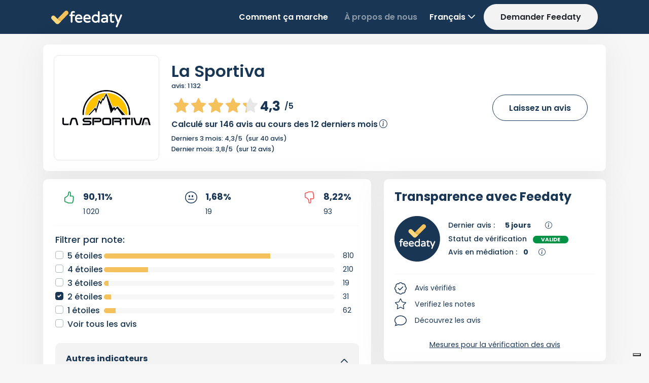

--- FILE ---
content_type: image/svg+xml
request_url: https://www.feedaty.com/app_themes/feedaty/images/merchant_new/feedaty/feedaty_logo_h1_plain_blue.svg
body_size: 4374
content:
<?xml version="1.0" encoding="UTF-8"?>
<svg width="284px" height="66px" viewBox="0 0 284 66" version="1.1" xmlns="http://www.w3.org/2000/svg" xmlns:xlink="http://www.w3.org/1999/xlink">
    <title>A0198FA8-98B9-4ADC-829E-6968D801151A</title>
    <defs>
        <linearGradient x1="69.1271833%" y1="31.4895444%" x2="10.704277%" y2="93.177298%" id="linearGradient-1">
            <stop stop-color="#7F4F12" stop-opacity="0" offset="0%"></stop>
            <stop stop-color="#D4890B" offset="100%"></stop>
        </linearGradient>
    </defs>
    <g id="Brand" stroke="none" stroke-width="1" fill="none" fill-rule="evenodd">
        <g id="logo_oriz.v2_simple" transform="translate(0.000000, -2.000000)">
            <g id="Group" transform="translate(0.000000, 2.000000)">
                <path d="M91.7530771,15.0568 L85.0930771,15.0568 L85.0930771,12.5458 C85.0930771,10.7958 85.4210771,9.6058 86.0670771,9.0058 C86.7310771,8.3908 87.7860771,8.0788 89.1960771,8.0788 C89.2510771,8.0808 89.5060771,8.1008 90.6220771,8.2348 C92.0140771,8.5848 93.3120771,8.5018 94.2500771,7.5228 C94.8210771,6.9268 95.1110771,6.2238 95.1110771,5.4328 C95.1110771,4.8468 94.9380771,4.2948 94.5950771,3.7928 C94.2670771,3.3148 93.8430771,2.9428 93.3330771,2.6868 C91.6540771,1.8478 89.8060771,1.4218 87.8400771,1.4218 C86.2280771,1.4218 84.6680771,1.7978 83.2020771,2.5398 C81.7100771,3.2978 80.4870771,4.5178 79.5680771,6.1628 C78.6590771,7.7888 78.1980771,9.8768 78.1980771,12.3688 L78.1980771,15.0568 L75.4500771,15.0568 C74.6200771,15.0568 73.8970771,15.3468 73.3020771,15.9168 C72.6950771,16.4978 72.3880771,17.2388 72.3880771,18.1198 C72.3880771,18.9548 72.6910771,19.6818 73.2890771,20.2788 C73.8850771,20.8768 74.6120771,21.1808 75.4500771,21.1808 L78.1980771,21.1808 L78.1980771,43.6708 C78.1980771,44.6268 78.5310771,45.4428 79.1900771,46.0988 C79.8460771,46.7558 80.6620771,47.0888 81.6150771,47.0888 C82.5640771,47.0888 83.3870771,46.7588 84.0620771,46.1078 C84.7460771,45.4508 85.0930771,44.6318 85.0930771,43.6708 L85.0930771,21.1808 L91.7530771,21.1808 C92.6340771,21.1808 93.3750771,20.8728 93.9550771,20.2678 C94.5250771,19.6718 94.8150771,18.9498 94.8150771,18.1198 C94.8150771,17.2448 94.5220771,16.5078 93.9420771,15.9278 C93.3630771,15.3498 92.6270771,15.0568 91.7530771,15.0568" id="Fill-39" fill="#FFFFFF"></path>
                <path d="M117.903477,27.6837 L102.060477,27.6837 C102.242477,26.2357 102.673477,24.9957 103.343477,23.9897 C104.131477,22.8077 105.126477,21.9287 106.299477,21.3757 C108.697477,20.2507 111.209477,20.2507 113.605477,21.3757 C114.781477,21.9287 115.787477,22.8107 116.595477,23.9957 C117.281477,24.9997 117.719477,26.2387 117.903477,27.6837 M117.944477,16.6267 C115.697477,15.1917 113.008477,14.4637 109.952477,14.4637 C106.691477,14.4637 103.895477,15.2457 101.644477,16.7877 C99.4004771,18.3267 97.7164771,20.3697 96.6364771,22.8597 C95.5734771,25.3127 95.0344771,28.0257 95.0344771,30.9237 C95.0344771,36.0857 96.4724771,40.1617 99.3104771,43.0407 C102.150477,45.9227 106.130477,47.3847 111.138477,47.3847 C113.567477,47.3847 115.591477,47.1547 117.157477,46.7027 C118.711477,46.2527 120.300477,45.5717 121.887477,44.6757 C123.159477,43.9417 123.803477,42.9847 123.803477,41.8327 C123.803477,40.9447 123.482477,40.2007 122.849477,39.6197 C122.233477,39.0567 121.505477,38.7697 120.682477,38.7697 C120.174477,38.7697 119.702477,38.8767 119.281477,39.0867 C118.144477,39.6537 116.968477,40.0947 115.784477,40.3937 C114.609477,40.6927 113.206477,40.8457 111.612477,40.8457 C108.693477,40.8457 106.407477,40.1317 104.817477,38.7227 C103.406477,37.4717 102.496477,35.7407 102.105477,33.5717 L121.335477,33.5717 C122.372477,33.5717 123.222477,33.2347 123.861477,32.5697 C124.492477,31.9147 124.811477,31.1017 124.811477,30.1537 C124.811477,27.3667 124.227477,24.7517 123.076477,22.3837 C121.912477,19.9967 120.186477,18.0597 117.944477,16.6267" id="Fill-41" fill="#FFFFFF"></path>
                <path d="M151.457177,27.6837 L135.614177,27.6837 C135.796177,26.2357 136.227177,24.9957 136.897177,23.9897 C137.685177,22.8077 138.680177,21.9287 139.853177,21.3757 C142.251177,20.2507 144.763177,20.2507 147.159177,21.3757 C148.335177,21.9287 149.341177,22.8107 150.149177,23.9957 C150.835177,24.9997 151.273177,26.2387 151.457177,27.6837 M151.498177,16.6267 C149.251177,15.1917 146.562177,14.4637 143.506177,14.4637 C140.245177,14.4637 137.449177,15.2457 135.198177,16.7877 C132.954177,18.3267 131.270177,20.3697 130.190177,22.8597 C129.127177,25.3127 128.588177,28.0257 128.588177,30.9237 C128.588177,36.0857 130.026177,40.1617 132.864177,43.0407 C135.704177,45.9227 139.684177,47.3847 144.692177,47.3847 C147.121177,47.3847 149.145177,47.1547 150.711177,46.7027 C152.265177,46.2527 153.854177,45.5717 155.441177,44.6757 C156.713177,43.9417 157.357177,42.9847 157.357177,41.8327 C157.357177,40.9447 157.036177,40.2007 156.403177,39.6197 C155.787177,39.0567 155.059177,38.7697 154.236177,38.7697 C153.728177,38.7697 153.256177,38.8767 152.835177,39.0867 C151.698177,39.6537 150.522177,40.0947 149.338177,40.3937 C148.163177,40.6927 146.760177,40.8457 145.166177,40.8457 C142.247177,40.8457 139.961177,40.1317 138.371177,38.7227 C136.960177,37.4717 136.050177,35.7407 135.659177,33.5717 L154.889177,33.5717 C155.926177,33.5717 156.776177,33.2347 157.415177,32.5697 C158.046177,31.9147 158.365177,31.1017 158.365177,30.1537 C158.365177,27.3667 157.781177,24.7517 156.630177,22.3837 C155.466177,19.9967 153.740177,18.0597 151.498177,16.6267" id="Fill-43" fill="#FFFFFF"></path>
                <path d="M178.008977,40.8454 C175.271977,40.8454 173.140977,40.0094 171.495977,38.2904 C169.862977,36.5854 169.035977,34.1064 169.035977,30.9244 C169.035977,27.7414 169.862977,25.2634 171.495977,23.5574 C173.141977,21.8394 175.272977,21.0034 178.008977,21.0034 C179.696977,21.0034 181.309977,21.3854 182.797977,22.1374 C184.223977,22.8594 185.509977,23.8204 186.624977,24.9944 L186.624977,36.8544 C185.508977,38.0304 184.222977,38.9914 182.797977,39.7114 C181.312977,40.4634 179.700977,40.8454 178.008977,40.8454 M190.102977,1.7184 C189.154977,1.7184 188.330977,2.0484 187.655977,2.6984 C186.971977,3.3564 186.624977,4.1964 186.624977,5.1954 L186.624977,17.9804 C183.889977,15.6454 180.738977,14.4644 177.237977,14.4644 C174.668977,14.4644 172.200977,15.1254 169.902977,16.4284 C167.599977,17.7364 165.709977,19.6654 164.284977,22.1644 C162.862977,24.6594 162.141977,27.6064 162.141977,30.9244 C162.141977,34.2424 162.862977,37.1914 164.284977,39.6844 C165.708977,42.1824 167.598977,44.1124 169.902977,45.4194 C172.198977,46.7234 174.666977,47.3844 177.237977,47.3844 C180.741977,47.3844 183.894977,46.2014 186.629977,43.8644 C186.673977,44.7414 187.018977,45.4954 187.654977,46.1074 C188.330977,46.7584 189.154977,47.0884 190.102977,47.0884 C191.055977,47.0884 191.871977,46.7554 192.529977,46.0984 C193.186977,45.4424 193.519977,44.6244 193.519977,43.6704 L193.519977,5.1954 C193.519977,4.2474 193.189977,3.4244 192.538977,2.7484 C191.880977,2.0644 191.060977,1.7184 190.102977,1.7184" id="Fill-45" fill="#FFFFFF"></path>
                <path d="M211.858577,41.1422 C209.806577,41.1422 208.349577,40.7682 207.528577,40.0292 C206.718577,39.3032 206.325577,38.3612 206.325577,37.1492 C206.325577,34.5382 209.084577,33.2152 214.526577,33.2152 L220.238577,33.2152 L220.238577,37.1592 C219.229577,38.2582 217.990577,39.1982 216.549577,39.9532 L216.548577,39.9532 C215.046577,40.7422 213.467577,41.1422 211.858577,41.1422 M221.280577,16.2272 C219.294577,15.0582 216.841577,14.4642 213.993577,14.4642 C210.430577,14.4642 206.880577,15.2022 203.445577,16.6582 C202.136577,17.2112 201.445577,18.2282 201.445577,19.6002 C201.445577,20.4382 201.739577,21.1562 202.316577,21.7302 C202.894577,22.3092 203.591577,22.6032 204.389577,22.6032 C204.651577,22.6032 204.962577,22.5582 205.397577,22.4472 C206.783577,21.9842 208.059577,21.6342 209.192577,21.4032 C210.301577,21.1772 211.597577,21.0622 213.045577,21.0622 C215.569577,21.0622 217.425577,21.5772 218.561577,22.5912 C219.630577,23.5462 220.193577,25.1582 220.235577,27.3882 L213.815577,27.3882 C209.204577,27.3882 205.631577,28.3162 203.197577,30.1462 C200.697577,32.0272 199.429577,34.5822 199.429577,37.7422 C199.429577,39.6582 199.908577,41.3792 200.851577,42.8582 C201.793577,44.3342 203.083577,45.4742 204.687577,46.2432 C206.263577,47.0002 207.999577,47.3842 209.842577,47.3842 C213.904577,47.3842 217.394577,46.1922 220.242577,43.8372 C220.278577,44.7202 220.610577,45.4802 221.228577,46.0972 C221.885577,46.7552 222.703577,47.0882 223.656577,47.0882 C224.602577,47.0882 225.425577,46.7582 226.102577,46.1082 C226.786577,45.4512 227.132577,44.6302 227.132577,43.6702 L227.132577,26.8922 C227.132577,24.7272 226.657577,22.6892 225.717577,20.8342 C224.767577,18.9532 223.274577,17.4032 221.280577,16.2272" id="Fill-47" fill="#FFFFFF"></path>
                <path d="M249.325377,40.6081 C248.994377,40.6081 248.719377,40.6331 248.478377,40.6861 L247.924377,40.8171 C247.206377,41.0331 246.480377,41.1421 245.768377,41.1421 C244.799377,41.1421 243.996377,40.9651 243.382377,40.6171 C242.789377,40.2811 242.665377,39.1901 242.665377,38.3351 L242.665377,21.1811 L248.614377,21.1811 C249.495377,21.1811 250.236377,20.8731 250.816377,20.2671 C251.387377,19.6701 251.676377,18.9471 251.676377,18.1191 C251.676377,17.2461 251.383377,16.5101 250.804377,15.9281 C250.224377,15.3501 249.488377,15.0571 248.614377,15.0571 L242.665377,15.0571 L242.665377,11.0651 C242.665377,10.5651 242.484377,10.1031 242.141377,9.7281 C241.425377,8.9461 240.247377,8.8841 239.257377,9.8761 L231.259377,17.7051 C230.720377,18.1241 230.434377,18.6771 230.434377,19.3051 C230.434377,19.8191 230.624377,20.2791 230.979377,20.6341 C231.336377,20.9911 231.796377,21.1811 232.311377,21.1811 L235.770377,21.1811 L235.770377,38.8091 C235.770377,44.4201 239.022377,47.3841 245.176377,47.3841 C247.016377,47.3841 248.777377,47.0021 250.442377,46.2321 C251.903377,45.4711 252.210377,44.3221 252.210377,43.4931 C252.210377,42.6901 251.912377,41.9991 251.325377,41.4381 C250.747377,40.8871 250.074377,40.6081 249.325377,40.6081" id="Fill-49" fill="#FFFFFF"></path>
                <path d="M282.470877,15.7902 C281.812877,15.1072 280.992877,14.7612 280.033877,14.7612 C279.025877,14.7612 277.654877,15.1472 276.850877,17.0032 L268.244877,37.8322 L259.798877,16.8802 C259.546877,16.2762 259.128877,15.7692 258.556877,15.3682 C257.974877,14.9652 257.322877,14.7612 256.616877,14.7612 C255.657877,14.7612 254.836877,15.1072 254.180877,15.7902 C253.529877,16.4662 253.199877,17.2892 253.199877,18.2372 C253.199877,18.6872 253.296877,19.1602 253.492877,19.6482 L264.524877,46.5242 L258.974877,60.5052 C258.824877,60.9062 258.748877,61.3132 258.748877,61.7172 C258.748877,62.6262 259.069877,63.4192 259.699877,64.0752 C260.337877,64.7392 261.127877,65.0762 262.047877,65.0762 C263.025877,65.0762 264.369877,64.6802 265.230877,62.7762 L271.107877,48.6302 L283.224877,19.5102 C283.375877,19.1112 283.451877,18.6832 283.451877,18.2372 C283.451877,17.2912 283.121877,16.4682 282.470877,15.7902" id="Fill-51" fill="#FFFFFF"></path>
                <path d="M20.6642771,48.735 L20.2472771,48.317 C17.0552771,45.125 17.0552771,39.949 20.2472771,36.756 L54.6092771,2.394 C57.8022771,-0.798 62.9772771,-0.798 66.1702771,2.394 L66.5882771,2.812 C69.7792771,6.004 69.7792771,11.18 66.5882771,14.372 L32.2252771,48.735 C29.0322771,51.927 23.8562771,51.927 20.6642771,48.735" id="Fill-53" fill="#F3C05C"></path>
                <g id="Group-57" transform="translate(16.999877, 22.530000)" fill="url(#linearGradient-1)" fill-opacity="0.7">
                    <path d="M16.8,0.775 L31.09,10.503 L15.31,26.431 C13.649,28.107 11.46,28.947 9.273,28.947 C7.111,28.947 4.949,28.128 3.291,26.486 C-0.044,23.183 -0.068,17.802 3.236,14.467 L3.236,14.467 L16.8,0.775 Z" id="Clip-56"></path>
                </g>
                <path d="M31.0284771,38.1579 L14.6774771,21.8069 C11.4424771,18.5719 6.17147712,18.2739 2.78647712,21.3539 C-0.826522882,24.6429 -0.926522882,30.2419 2.48947712,33.6579 L19.0094771,50.1779 C20.6694771,51.8369 22.8434771,52.6669 25.0184771,52.6669 C27.1944771,52.6669 29.3694771,51.8369 31.0284771,50.1779 L40.2474771,40.9589 L38.2624771,40.9099 C35.6074771,40.8449 33.0554771,39.8739 31.0284771,38.1579" id="Fill-58" fill="#F9D77D"></path>
            </g>
        </g>
    </g>
</svg>

--- FILE ---
content_type: application/javascript; charset=utf-8
request_url: https://cs.iubenda.com/cookie-solution/confs/js/47711611.js
body_size: -289
content:
_iub.csRC = { consApiKey: 'QefhXBCzAcGmQTNswqt5FhoRWvR383dE', showBranding: false, publicId: 'a3ebfec8-6db6-11ee-8bfc-5ad8d8c564c0', floatingGroup: false };
_iub.csEnabled = true;
_iub.csPurposes = [];
_iub.csT = 2.0;
_iub.googleConsentModeV2 = true;


--- FILE ---
content_type: application/javascript
request_url: https://www.feedaty.com/app_themes/feedaty/scripts/feedaty_ajax.js?_v=202511171652
body_size: 2358
content:
//var row = 16;
//var count = 5;

function takeMoreReviews(filterType, name, row, count = 5, filterStars = -1, filterLanguage, productID = null,gui = null, locationID = -1) {
    $("#seeMore").attr("href","javascript:void(0);");

    var params = {
        'merchantName': name,
        'row': row,
        'count': count,
        'filterReviewType': filterType,
        'lcid': filterLanguage,
        'locationID': locationID
    };

    if (filterStars !== -1) {
        params.filterRating = filterStars;
    }
    if (productID != null) {
        params.productID = productID;
    }
    if (gui != null) {
        params.gui = gui;
    }
    $.ajax({
        url: "/ws/feedatyapi.svc/MoreReviews",
        data: params,
        success: function (result) {
            var review = "";
            var i = 0;
            var htmlReview = "";

            reviews = result.MoreReviewsResult.Reviews;

            if (reviews.ThereAreMore === false || reviews.length === 0) {
                $('#seeMore').hide();
            }

            for (i = 0; i < reviews.length; i++) {
                //filtro merchant
                if (filterType === "OnlyMerchantReviews" && reviews[i].MerchantReview != null) {
                    console.log(reviews[i]);
                    htmlReview = formatMerchantReviewData(reviews[i], name);
                }
                //senza filtro  ====�
                if (filterType === "All" && reviews[i].MerchantReview != null || filterType === "All" && reviews[i].ProductReviews) {
                    htmlReview = formatAllReviewData(reviews[i], name);
                }
                //filtro prodotti
                else if (filterType === "OnlyProductReviews" && reviews[i].ProductReviews.length > 0) {
                    htmlReview = formatProductReviewData(reviews[i], name);
                }
                //filtro source - da rivedere
                else if (filterType === "eBay" && reviews[i].ProductReviews !== null || filterType === "None" && reviews[i].ProductReviews !== null) {
                    htmlReview = formatProductReviewData(reviews[i], name);
                }

                $("#reviewsContainer").append(htmlReview);
                $("#paginate").insertAfter(".review_wrapper:last-child");
                $("#pnlReadAllBottom").insertBefore("#paginate");

            }
            row = row + count;
            $("#seeMore").attr("onclick", "takeMoreReviews('" + filterType + "','" + name + "'," + row + "," + count + "," + filterStars + ",'" + filterLanguage + "','" + productID + "','" + gui +"','" + locationID + "')");
            $("#seeMore").attr("href", $("#seeMore").data("href").concat("&l=", filterLanguage, "&s=", filterStars, "&t=", filterType, "&row=", row, "&gui=", gui, "&loc=", locationID));


        },
        error: function () {
            console.log("whoops");
        }
    });

    return false;
}
// per il filtro Product
function formatProductReviewData(review, name) {

    var reviewSource = getReviewSourceString(review.Source);

    var htmlProductReview = "";

    for (var j = 0; j < review.ProductReviews.length; j++) {

        if (review.ProductReviews[j].Product.ThumbnailURL !== null)
            productThumbnailUrl = review.ProductReviews[j].Product.ThumbnailURL;

        else productThumbnailUrl = "//" + document.domain +  "/app_themes/feedaty/images/merchant-page/feedati/product_icon.png";

        reviewWrapper = "<div class=\"review_wrapper card fd-card-grey\"><div class=\"card-body\">";
        reviewHeader = "<div class=\"fd-merchant-rating fd-row-wrap align-items-center\">";
        prodName = "<strong><a href=\"" + review.ProductReviews[j].Product.ProductPageURL + "\" rel=\"nofollow\">" + review.ProductReviews[j].Product.Name + "</a></strong>";
        prodImage = " <div class=\"fd-row align-items-center my-2\"><div class=\"fd-product rounded-circle\" ><a href=\"" + review.ProductReviews[j].Product.ExternalProductPageURL + "\" target=\"_blank\"><img id=\"imgProduct\" title=\"" + review.ProductReviews[j].Product.Name + "\" src=\"" + productThumbnailUrl + "\" alt=\"" + review.ProductReviews[j].Product.Name + "\" ></a></div><div class=\"fd-product-link\">" + prodName +  "</div></div>";

        reviewRating = "<div class=\"fd-stars\"><img alt=\"Feedaty Rating\" src=\"/app_themes/feedaty/images/merchant_new/goldstars/" + review.ProductReviews[j].Rating  + ".0.svg\" /></div>"
            + "<div class=\"fd-row-wrap align-items-center mr-auto\"><div class=\"fd-rating\">" + review.ProductReviews[j].Rating  + "</div><div class=\"fd-totalrate\">/5</div></div>";
        reviewDate = "<div class=\"fd-date\">" + review.ProductReviews[j].ReviewDate + "</div><div class=\"fd-source\">" + reviewSource + "</div></div>";
        reviewText = "<div class=\"fd-comment my-3\">" + review.ProductReviews[j].Review + "</div>";
        rgClmHead = "<div class=\"rg-clm-review col-lg-10 col-lg-offset-1 col-md-9 col-md-offset-2 col-sm-9 col-sm-offset-2 col-xs-10 col-xs-offset-2\"><div class=\"review col-lg-12 col-md-12 col-sm-12 col-xs-12\">";
        socialSection = "<div class=\"fd-share fd-row-wrap justify-content-between align-items-center\">"
            + "<div class=\"fd-row\"><img src=\"/app_themes/feedaty/images/merchant_new/feedaty/verified.png\" width=\"18\" height=\"18\" alt=\"" + review.VerifiedString + "\">"
            + "<div class=\"font-weight-bold mx-2\">" + review.VerifiedString + "</div></div>"
            + "<a class=\"fd-social-sharing\" id=\"dropdownSocialShare\" data-toggle=\"dropdown\" aria-expanded=\"true\"><span class=\"fd-share-icon\"><i class=\"bi bi-share mr-2\"></i></span>" + review.ShareString + "</a>"
            + "<div class=\"dropdown-menu dropdown-menu-right\">"
            + "<a class=\"dropdown-item fd-fb-icon\" rel=\"nofollow\" target=\"_blank\" href=\"https://www.facebook.com/sharer/sharer.php?u=" + document.domain + "/feedaty/reviews/" + name.toLowerCase() + "?review=" + review.ID + "\"><i class=\"bi bi-facebook mr-2\"></i> Facebook</a>"
            + "<a class=\"dropdown-item fd-tw-icon\" rel=\"nofollow\" target=\"_blank\" href=\"https://twitter.com/intent/tweet?text=" + document.domain + "/feedaty/reviews/" + name.toLowerCase() + "?review=" + review.ID + "\"><i class=\"bi bi-twitter mr-2\"></i> Twitter</a>"
            + "<a class=\"dropdown-item fd-ld-icon\" rel=\"nofollow\" target=\"_blank\" href=\"https://www.linkedin.com/shareArticle?mini=true&url=" + document.domain + "/feedaty/reviews/" + name.toLowerCase() + "?review=" + review.ID + "\"><i class=\"bi bi-linkedin mr-2\"></i> Linkedin</a>"
            + "<a class=\"dropdown-item fd-wa-icon\" rel=\"nofollow\" target=\"_blank\" href=\"https://api.whatsapp.com/send?text=" + document.domain + "/feedaty/reviews/" + name.toLowerCase() + "?review=" + review.ID + "\"><i class=\"bi bi-whatsapp mr-2\"></i> Whatsapp</a>"
            + "</div></div> ";

        reviewEnder = "</div>";
        wrapperEnd = "</div>";

        if (review.ProductReviews[j].MerchantReply !== null) {
            reply = "<div class=\"card fd-inner-card\"><div class=\"card-body\"><h5>" + review.SellerAnswerString + "</h5>"
                + "<div class=\"fd-comment my-3\">" + review.ProductReviews[j].MerchantReply + "</div></div></div>";
        }
        else reply = "";

        htmlProductReview += reviewWrapper + reviewHeader + reviewRating + reviewDate + prodImage + reviewText + socialSection + reply + reviewEnder +  wrapperEnd;

    }

    return htmlProductReview;

}

// per il filtro Merchant
function formatMerchantReviewData(review, name) {

    var reviewSource = getReviewSourceString(review.Source);

    if (review.MerchantReview !== null) {
        reviewWrapper = "<div class=\"review_wrapper card fd-card-grey\"><div class=\"card-body\">";
        reviewHeader = "<div class=\"fd-merchant-rating fd-row-wrap align-items-center\">";
        reviewRating = "<div class=\"fd-stars\"><img alt=\"Feedaty Rating\" src=\"/app_themes/feedaty/images/merchant_new/goldstars/" + review.MerchantReview.Rating +".0.svg\" /></div>"
            + "<div class=\"fd-row-wrap align-items-center mr-auto\"><div class=\"fd-rating\">" + review.MerchantReview.Rating + "</div><div class=\"fd-totalrate\">/5</div></div>";
        reviewDate = "<div class=\"fd-date\">" + review.MerchantReview.ReviewDate + "</div><div class=\"fd-source\">" +  reviewSource + "</div></div>";
        reviewText = "<div class=\"fd-comment my-3\">" + review.MerchantReview.Review + "</div>";

        socialSection = "<div class=\"fd-share fd-row-wrap justify-content-between align-items-center\">" 
            + "<div class=\"fd-row\"><img src=\"/app_themes/feedaty/images/merchant_new/feedaty/verified.png\" width=\"18\" height=\"18\" alt=\"" + review.VerifiedString + "\">"
            + "<div class=\"font-weight-bold mx-2\">" + review.VerifiedString + "</div></div>"
            + "<a class=\"fd-social-sharing\" id=\"dropdownSocialShare\" data-toggle=\"dropdown\" aria-expanded=\"true\"><span class=\"fd-share-icon\"><i class=\"bi bi-share mr-2\"></i></span>" + review.ShareString + "</a>"
            + "<div class=\"dropdown-menu dropdown-menu-right\">"
            + "<a class=\"dropdown-item fd-fb-icon\" rel=\"nofollow\" target=\"_blank\" href=\"https://www.facebook.com/sharer/sharer.php?u=" + document.domain + "/feedaty/reviews/" + name.toLowerCase() + "?review=" + review.ID + "\"><i class=\"bi bi-facebook mr-2\"></i> Facebook</a>"
            + "<a class=\"dropdown-item fd-tw-icon\" rel=\"nofollow\" target=\"_blank\" href=\"https://twitter.com/intent/tweet?text=" + document.domain + "/feedaty/reviews/" + name.toLowerCase() + "?review=" + review.ID + "\"><i class=\"bi bi-twitter mr-2\"></i> Twitter</a>"
            + "<a class=\"dropdown-item fd-ld-icon\" rel=\"nofollow\" target=\"_blank\" href=\"https://www.linkedin.com/shareArticle?mini=true&url=" + document.domain + "/feedaty/reviews/" + name.toLowerCase() + "?review=" + review.ID + "\"><i class=\"bi bi-linkedin mr-2\"></i> Linkedin</a>"
            + "<a class=\"dropdown-item fd-wa-icon\" rel=\"nofollow\" target=\"_blank\" href=\"https://api.whatsapp.com/send?text=" + document.domain + "/feedaty/reviews/" + name.toLowerCase() + "?review=" + review.ID + "\"><i class=\"bi bi-whatsapp mr-2\"></i> Whatsapp</a>"
            + "</div></div> ";

        if (review.MerchantReview.MerchantReply !== null) {
            reply = "<div class=\"card fd-inner-card\"><div class=\"card-body\"><h5>" + review.SellerAnswerString + "</h5>"
                + "<div class=\"fd-comment my-3\">" + review.MerchantReview.MerchantReply + "</div></div></div>";
        }

        else reply = "";
        reviewEnder = "</div>";
        wrapperEnd = "</div>";
        return reviewWrapper + reviewHeader + reviewRating + reviewDate + reviewText + socialSection + reply + reviewEnder  + wrapperEnd;
    }

}

function formatAllReviewData(review, name) {

    var reviewSource = getReviewSourceString(review.Source);

    htmlMerchantReviews = "";
    htmlProductReviews = "";

    if (review.MerchantReview != null) {

        htmlMerchantReviews = formatMerchantReviewData(review, name);

    }

    if (review.ProductReviews !== null) {

        htmlProductReviews = formatProductReviewData(review, name);

    }

    return  htmlMerchantReviews + htmlProductReviews ; 
}

function getSurveyProfileHTML() {

}

function getReviewSourceString(source) {
    var sourceString = "";

    if (source !== null) {
        sourceString = source;

        //switch (source) {
        //    case 'eBay':
        //        sourceString = " - Rilasciata su eBay";
        //        break;
        //    case 'App':
        //        sourceString = " - Rilasciata tramite App Feedaty";
        //        break;
        //    case 'QF':
        //        sourceString = " - Rilasciata tramite Quick Feedback";
        //        break;
        //    case 'External':
        //        sourceString = " - Importata esternamente";
        //        break;
        //    default:
        //        break;
        //}
    }

    return sourceString;
}

// TODO: gestire le resource translations